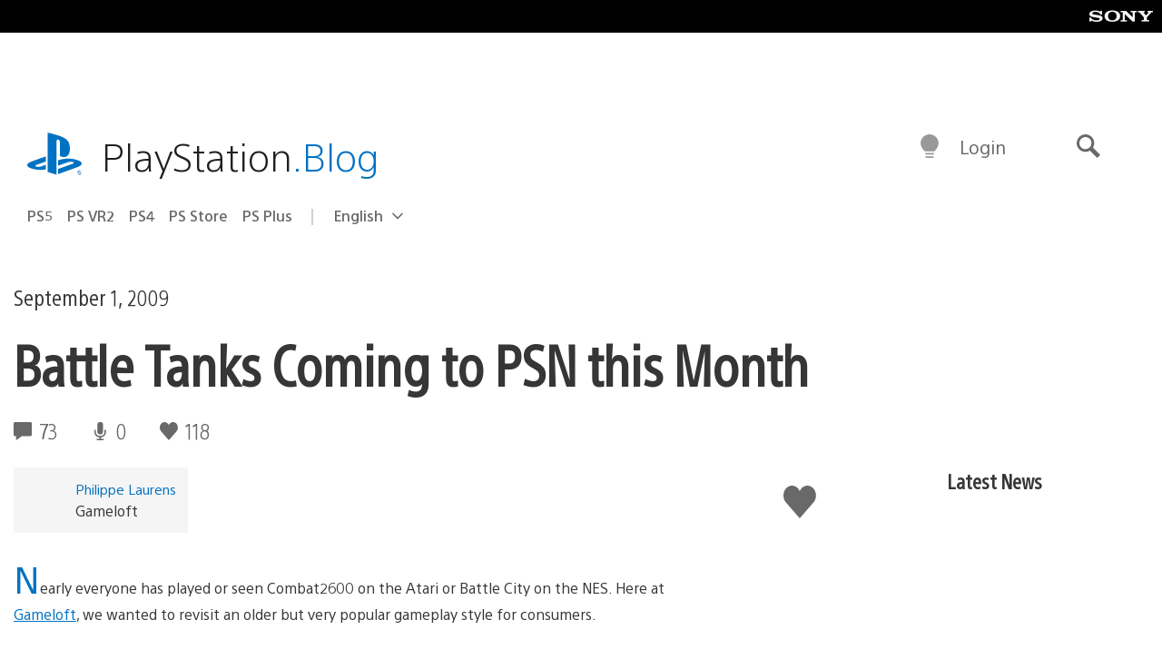

--- FILE ---
content_type: application/x-javascript;charset=utf-8
request_url: https://smetrics.aem.playstation.com/id?d_visid_ver=5.5.0&d_fieldgroup=A&mcorgid=BD260C0F53C9733E0A490D45%40AdobeOrg&mid=57392389306159446217637091837033998067&ts=1768774329389
body_size: -40
content:
{"mid":"57392389306159446217637091837033998067"}